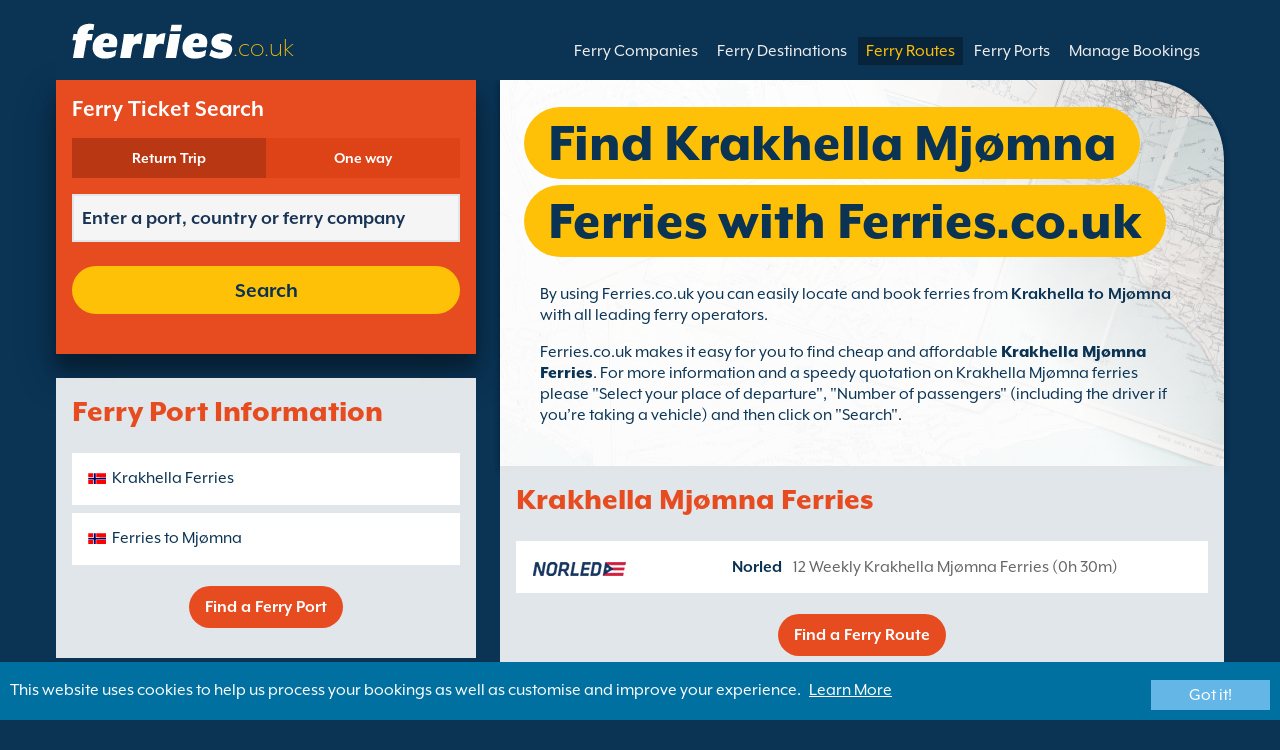

--- FILE ---
content_type: text/html; charset=UTF-8
request_url: https://www.ferries.co.uk/krakhella_mjomna.html
body_size: 9893
content:
<!DOCTYPE html>

<html lang="en">
<head id="Head1"><title>
	Krakhella Mj&#248;mna ferries – Compare the best ferry fares now at Ferries.co.uk
</title>
<meta charset="utf-8" />
<meta http-equiv="X-UA-Compatible" content="IE=edge" />
<meta name="viewport" content="initial-scale=1.0, maximum-scale=1.0, user-scalable=0" />
<meta name="revisit-after" content="7days" />
<meta name="robots" content="index,follow" />
<meta name="robots" content="ALL" />
<meta name="description" content="Ferries.co.uk allows you to compare Krakhella Mj&#248;mna ferries which means you’ll have no problem finding the best ferry fares." />

<meta name="apple-itunes-app" content="app-id=875214984, app-argument=foobar" />

<link rel="image_src" href="https://www.ferries.co.uk/images/logo.gif" /> 
<link rel="alternate" type="application/rss+xml" title="Ferries.co.uk News" href="https://news.ferries.co.uk/ferry_news.xml" />
<script type="text/javascript">
    var pageLoadStart = Date.now();    
</script>        
        <link rel="alternate" hreflang="x-default" href="https://www.ferries.co.uk/krakhella_mjomna.html" />
            
        <link rel="alternate" hreflang="en" href="https://www.ferries.co.uk/krakhella_mjomna.html" />
            
        <link rel="alternate" hreflang="en-ie" href="https://www.ferry.ie/krakhella_mjomna.html" />
            
        <link rel="alternate" hreflang="en-au" href="https://www.ferries.com.au/krakhella_mjomna.html" />
    
<script>
    dataLayer = [{
    'pageCategory': 'FerriesRouteInd'
}];
</script>
<!-- Google Tag Manager -->
<script>(function (w, d, s, l, i) {
w[l] = w[l] || []; w[l].push({
'gtm.start':
new Date().getTime(), event: 'gtm.js'
}); var f = d.getElementsByTagName(s)[0],
j = d.createElement(s), dl = l != 'dataLayer' ? '&l=' + l : ''; j.async = true; j.src =
'https://www.googletagmanager.com/gtm.js?id=' + i + dl; f.parentNode.insertBefore(j, f);
})(window, document, 'script', 'dataLayer', 'GTM-NB3MKWX');</script>
<!-- End Google Tag Manager -->
<script type="text/javascript">
        /*Google Analytics*/
        (function (i, s, o, g, r, a, m) {
            i['GoogleAnalyticsObject'] = r; i[r] = i[r] || function () {
                (i[r].q = i[r].q || []).push(arguments)
            }, i[r].l = 1 * new Date(); a = s.createElement(o),
            m = s.getElementsByTagName(o)[0]; a.async = 1; a.src = g; m.parentNode.insertBefore(a, m)
        })(window, document, 'script', 'https://www.google-analytics.com/analytics.js', 'ga');

        ga('create', 'UA-17608242-1', 'auto', { 'allowLinker': true });
        ga('require', 'linker');
        ga('linker:autoLink', ['directferries.com']);
        ga('send', 'pageview');
    </script>
<link rel="Stylesheet" href="/styles/styles.css?v=201013091527" /><link href="https://static.directferries.co.uk/ferries/css/accessibility.css" rel="stylesheet" />
    <!--[if lt IE 9]>
        <script src="https://oss.maxcdn.com/html5shiv/3.7.2/html5shiv.min.js"></script>
        <script src="https://oss.maxcdn.com/respond/1.4.2/respond.min.js"></script>
    <![endif]-->
    <script src="https://ajax.googleapis.com/ajax/libs/jquery/1.11.2/jquery.min.js"></script>
    <script src="https://ssl.directferries.com/wiz/df_engb.js" type="text/javascript"></script>
</head>
<body>
    <!-- Google Tag Manager (noscript) -->
    <noscript><iframe src="https://www.googletagmanager.com/ns.html?id=GTM-NB3MKWX" height="0" width="0" style="display:none;visibility:hidden"></iframe></noscript>
    <!-- End Google Tag Manager (noscript) -->
    
    <div class="outer">
        
<script type="text/javascript">
    function queryString(key) {
        key = key.replace(/[*+?^$.\[\]{}()|\\\/]/g, "\\$&"); // escape RegEx meta chars
        var match = location.search.match(new RegExp("[?&]" + key + "=([^&]+)(&|$)"));
        return match && decodeURIComponent(match[1].replace(/\+/g, " "));
    }

    function addTrackingCookies(url, data) {
        $.support.cors = true;
        $.ajax({
            url: url + "/secure/ws/adtracking.asmx/AddTrackingCookies",
            data: "trackingData=" + encodeURIComponent(data),
            dataType: "jsonp"
        });
    }

    var qs = window.location.search.substring(1);
    var refURL = encodeURIComponent(document.referrer);

    var tracking_data = qs + "&refr=" + refURL + "&rnd=" + Math.random();

    addTrackingCookies('https://ssl.directferries.com', tracking_data);

    if (queryString('dfpid') > 0 && queryString('affid') > 0 && queryString('rurl') != null) {
        window.location = window.location.protocol + "//" + window.location.host + "/" + queryString('rurl');
    }
</script>

        
<header class="con">
    <div class="row">
        <div id="homebar" class="fr-nav">
            <input type="checkbox" id="fr-nav-check" />
            <div class="fr-nav-header ">
                <a class="divLink" href="/"></a>
                <div class="logo">
                    <img src="https://static.directferries.co.uk/ferries/images/ferries-logo_uk.svg" alt="Ferries.co.uk" />
                    
                </div>
                <div class="fr-nav-title">
                    .co.uk
                </div>
            </div>
            <div class="fr-nav-btn">
                <label for="fr-nav-check">
                    <span></span>
                    <span></span>
                    <span></span>
                </label>
            </div>
            <div class="fr-nav-links">
                <ul>
                
                        <li id="DFHeader_rptTabs_liTab_0">
                            <a id="DFHeader_rptTabs_lnkTab_0" href="/" style="display:none;"></a>
                        </li>
                    
                        <li id="DFHeader_rptTabs_liTab_1">
                            <a id="DFHeader_rptTabs_lnkTab_1" href="/offers.html" style="display:none;">Offers</a>
                        </li>
                    
                        <li id="DFHeader_rptTabs_liTab_2">
                            <a id="DFHeader_rptTabs_lnkTab_2" href="/ferry_companies.html">Ferry Companies</a>
                        </li>
                    
                        <li id="DFHeader_rptTabs_liTab_3">
                            <a id="DFHeader_rptTabs_lnkTab_3" href="/ferry_destinations.html">Ferry Destinations</a>
                        </li>
                    
                        <li id="DFHeader_rptTabs_liTab_4">
                            <a id="DFHeader_rptTabs_lnkTab_4" class="active" href="/routes.html">Ferry Routes</a>
                        </li>
                    
                        <li id="DFHeader_rptTabs_liTab_5">
                            <a id="DFHeader_rptTabs_lnkTab_5" href="/port.html">Ferry Ports</a>
                        </li>
                    
                        <li id="DFHeader_rptTabs_liTab_6">
                            <a id="DFHeader_rptTabs_lnkTab_6" href="/manage_bookings.html">Manage Bookings</a>
                        </li>
                    
                </ul>
            </div>
        </div>
    </div>
</header>

        
<div class="main con" id="Route">
    <div class="row">

        <div class="sm4">
            
<div class="fsBox">
    <div class="header">
        <h2>
            Ferry Ticket Search</h2>
    </div>
    <div id="divNewFareSearch" class="container">
        <!--  ADAM STARTS HERE -->
        <div class="" id="deal_finder_container">
            <script>var origDFscript = 'https://ssl.directferries.com/partners/deal_finder.aspx?stdc=AFCI&amp;smin=1'</script>
            <template id="AB_dealfinder_constants" hidden="">
                            <script>
                                // HARDCODED: needs to be dynamically replaced back-end

                                var BookingEngineUrl = 'https://ssl.directferries.com';
                                var tempDateFormat = 'd MM yy';
                                var CDNResourcesUrl = 'https://static.directferries.co.uk';
                                var defaultCurrency = '1';
                                var regionalDates = "";
                                function isEmptyRDateJSON(obj) {
                                    for (var key in obj) {
                                        if (obj.hasOwnProperty(key))
                                            return false;
                                    }
                                    return true;
                                }
                                try {
                                    regionalDates = JSON.parse("{" + "'closeText': 'Done',        'prevText': 'Prev',        'nextText': 'Next',        'currentText': 'Today',        'monthNames': ['January', 'February', 'March', 'April', 'May', 'June', 'July', 'August', 'September', 'October', 'November', 'December'],        'monthNamesShort': ['Jan', 'Feb', 'Mar', 'Apr', 'May', 'Jun', 'Jul', 'Aug', 'Sep', 'Oct', 'Nov', 'Dec'],        'dayNames': ['Sunday', 'Monday', 'Tuesday', 'Wednesday', 'Thursday', 'Friday', 'Saturday'],        'dayNamesShort': ['Sun', 'Mon', 'Tue', 'Wed', 'Thu', 'Fri', 'Sat'],        'dayNamesMin': ['Su', 'Mo', 'Tu', 'We', 'Th', 'Fr', 'Sa'],        'weekHeader': 'Wk',        'firstDay': 1,        'isRTL': false,        'showMonthAfterYear': false,        'yearSuffix': ''".replace(/'/g, '"') + "}");
                                    if (isEmptyRDateJSON(regionalDates)) throw "Regional Date JSON is empty";
                                } catch (e) {
                                    regionalDates = {
                                        closeText: "Done",
                                        prevText: "Prev",
                                        nextText: "Next",
                                        currentText: "Today",
                                        monthNames: ["January", "February", "March", "April", "May", "June", "July", "August", "September", "October", "November", "December"],
                                        monthNamesShort: ["Jan", "Feb", "Mar", "Apr", "May", "Jun", "Jul", "Aug", "Sep", "Oct", "Nov", "Dec"],
                                        dayNames: ["Sunday", "Monday", "Tuesday", "Wednesday", "Thursday", "Friday", "Saturday"],
                                        dayNamesShort: ["Sun", "Mon", "Tue", "Wed", "Thu", "Fri", "Sat"],
                                        dayNamesMin: ["Su", "Mo", "Tu", "We", "Th", "Fr", "Sa"],
                                        weekHeader: "Wk",
                                        firstDay: 0,
                                        isRTL: !1,
                                        showMonthAfterYear: !1,
                                        yearSuffix: ""
                                    };
                                    try {
                                        if (typeof ga === 'function') {
                                            var msg = '' + e.name + " - Message: " + e.message + " - URL: " + window.location.href;
                                            ga('send', 'event', 'Regional Date JSON error Type: ' + msg);
                                        }
                                    } catch (e) { }
                                }

                                // page-specific params for specialised routes, e.g. by operator:
                                var DF_page_params = {
                                    opname: '',
                                    country: '',
                                    port_from: '',
                                    port_to: '',
                                };

                                var base_user_data = {
                                    "STDCCode": "AFCI",
                                    "SiteLanguage": "en-GB"
                                };

                                var regionalText = {
                                    passenger_single: '1 Passenger',
                                    passenger_plural: '[--X--] Passengers',

                                    pets_single: '1 Pet',
                                    pets_plural: '[--X--] Pets',

                                    passenger_adult_single: '1 Adult',
                                    passenger_adult_plural: '[--X--] Adults',
                                    passenger_child_single: '1 Child',
                                    passenger_child_plural: '[--X--] Children',

                                    popup_done: 'Done',

                                    passengers_popup_hdg: 'Total Passengers & Ages',
                                    passengers_popup_total: 'Passengers (inc driver)',
                                    passengers_popup_booking_discount: 'Spanish Nationals Large Family?',
                                    passengers_popup_resident_discount: 'Resident?',
                                    passengers_orig_text: 'How many passengers?',
                                    passengers_first_text: 'Lead Passenger / Driver',
                                    passengers_base_text: 'Passenger',
                                    passengers_count_text: 'Passengers',
                                    passengers_age: 'Age',

                                    passengers_adults: 'Adults',
                                    passengers_children: 'Children',
                                    passengers_children_note: 'Please enter the age of each child',

                                    modal_booking_discount_hdg: 'Spanish Nationals Large Family Conditions',

                                    modal_booking_discount_cnt: 'To get a Spanish nationals large family discount, you must provide at the port the necessary information as proof.',

                                    modal_resident_discount_hdg: 'Resident Conditions',

                                    modal_resident_discount_cnt: 'To apply a residents discount to your ticket, ALL passengers must provide proof of residency at check-in by presenting a National ID card / Certificate of residence.',

                                    pets_popup_hdg: 'Pet Details',
                                    modal_pet_conditions_hdg: 'Pet Conditions',

                                    modal_pet_conditions_cnt: 'Passengers travelling with animals are responsible for ensuring that they comply with the necessary regulations and meet the requirements of each country or territory that they are travelling to or from.Any documentation required to permit an animal to board must be in original format. Photocopies will not be accepted.To take your pet with you they MUST be covered by the Pet Travel Scheme (PETS).  Further information can be found by clicking on \'help\' above.',

                                    vehicle_no_vehicle: 'Foot Passenger (no vehicle)',
                                    vehicles_popup_standard_car: 'Standard Car (e.g. Ford Mondeo)',

                                    vehicles_popup_hdg: 'Vehicle Details',
                                    vehicles_popup_org: 'How are you travelling?',
                                    vehicles_popup_no_vehicles: 'No Vehicle',
                                    vehicles_popup_no_vehicles_not_allowed: 'No Vehicle - Not available on this route',
                                    vehicles_popup_with_vehicles: 'With Vehicle (only 1 vehicle permitted per booking)',
                                    vehicles_popup_vehicles_not_allowed: 'With Vehicle - Not available on this route',
                                    vehicles_popup_vehicle_model: 'Vehicle Model',
                                    vehicles_popup_vehicle_custom: 'Please enter the details of the Vehicle below',
                                    vehicles_popup_vehicle_custom_make: 'Vehicle Make',
                                    vehicles_popup_vehicle_custom_model: 'Vehicle Model',
                                    vehicles_popup_extra_luggage: 'Are you carrying anything on the vehicle (roof box, luggage, bikes etc)?',
                                    vehicles_popup_extra_luggage_no: 'No',
                                    vehicles_popup_extra_luggage_yes: 'Yes',
                                    vehicles_popup_caravan_text: 'Caravan',
                                    vehicles_popup_trailer_text: 'Standard Trailer',
                                    vehicles_popup_caravan_trailer: 'Caravan / Trailer Details',
                                    vehicles_popup_caravan_trailer_no: 'No Caravan/Trailer',
                                    vehicles_popup_caravan_trailer_yes: 'With Caravan/Trailer (please select below)',
                                    vehicles_popup_commercial_goods: 'Carrying commercial goods?',

                                    currency_popup_hdg: 'Currency',

                                    validity_no_route: 'Please select route',
                                    validity_no_return_route: 'Please select return route',

                                    validity_minutes: '',
                                    validity_invalid_outbound_date: 'Please select a valid \'Date\' for the \'Outbound Route\'',
                                    validity_no_outbound_time: 'Please select a \'Time\' for the \'Outbound Route\'.',
                                    validity_invalid_outbound_time: 'Please select a valid \'Time\' for the \'Outbound Route\'. Time must be at least --TIME--'.replace("--TIME--", (new Date()).getHours() + 1 + ':00'),
                                    validity_invalid_return_date: 'Please select a \'Time\' for the \'Outbound Route\'.',
                                    validity_no_return_time: 'Please select a valid \'Date\' for the \'Return Route\'.',
                                    validity_invalid_return_time: 'Please select a \'Time\' for the \'Return Route\'.',
                                    validity_under_min_duration: 'The \'Departure Time\' for the return crossing cannot be before the arrival of the outbound crossing.',

                                    validity_no_passengers: 'You have not selected your passengers.',
                                    validity_no_passenger_ages: 'Please specify the ages of all passengers.',
                                    validity_one_not_adult: '\'Passenger 1 (driver)\' must be an adult.',

                                    validity_no_passengers_both_legs: 'You have not selected your passengers.',
                                    validity_no_passenger_ages_both_legs: 'Please specify the ages of all passengers.',
                                    validity_one_not_adult_both_legs: '\'Passenger 1 (driver)\' must be an adult.',

                                    validity_no_vehicle_type: 'Please select your vehicle type',
                                    validity_no_vehicle_make: 'Please select the \'Vehicle Make\'.',
                                    validity_no_vehicle_model: 'Please select the \'Vehicle Model\'.',
                                    validity_no_vehicle_length: 'Please select the \'Vehicle Length\'.',
                                    validity_no_vehicle_height: 'Please select the \'Vehicle Height\'.',
                                    validity_no_luggage_height: 'Please select the \'Additional Height\'.',
                                    validity_no_luggage_length: 'Please select the \'Additional Length\'.',
                                    validity_no_caravan_type: 'Please select the \'Trailer Type\'',
                                    validity_no_caravan_length: 'Please select the \'Trailer Length\'.',
                                    validity_no_caravan_height: 'Please select the \'Trailer Length\'.',

                                    validity_no_vehicle_make_mob: 'Please enter vehicle make',
                                    validity_no_vehicle_model_mob: 'Please enter vehicle model',


                                    submit_continue: 'Next',
                                    search_continue: 'Search',

                                    calendar_out_hdg: 'Leaving on:',
                                    calendar_out_open_ticket_hdg: 'Leaving on',
                                    time_out_hdg: 'Leaving on:', //'Leaving at:',
                                    calendar_return_hdg: 'Returning on:',
                                    calendar_return_open_ticket_hdg: 'Returning on:',
                                    time_return_hdg: 'Returning on:', //'Returning at:',
                                    calendar_both_open_ticket: 'Open Tickets',

                                    passengers_add: 'Add Passengers',
                                    passengers_note: 'Please specify the ages of all passengers.',
                                    vehicles_popup_vehicle_select_make: 'Please select the \'Vehicle Make\'.',
                                    vehicles_popup_vehicle_select_model: 'Please select the \'Vehicle Model\'.',
                                    vehicles_popup_customLength: 'Vehicle Length',
                                    vehicles_popup_customHeight: 'Vehicle Height',
                                    vehicles_popup_addLength: 'Additional length',
                                    vehicles_popup_addHeight: 'Additional height',
                                    validity_no_currency: "Please select currency",

                                    homepage_tagline: 'Book better with the world\'s #1',

                                    validity_outbound_time: 'Please select a valid \'Time\' for the \'Outbound Route\'. Time must be at least --TIME--',
                                    validity_return_before_outbound: 'The \'Departure Time\' for the return crossing cannot be before the arrival of the outbound crossing.',
                                    journey_title_outbound: 'Outbound',
                                    journey_title_return: 'Return'
                                };

                                var regionalTime = { timeFormat: 'HH:ii' };
                                //var s = document.createElement('script'); var u = document.createElement('urscrub'); s.type = 'text/javascript'; s.async = true; if (document.location.host == 'www.directferries.com' || document.location.host == 'ssl.directferries.com' || document.location.host == 'ssl2.directferries.com' || document.location.host == 'www.directferries.co.uk') { s.src = 'https://cdn.userreplay.net/custcc0da137b93930ef31fcc843740623be_ct.js'; } else { s.src = 'https://cdn.userreplay.net/custcc0da137b93930ef31fcc843740623be_ct_staging.js'; } u.appendChild(s); document.head.appendChild(u); console.log(document.location.host)
                                function changeSubmitButtonState(disabled) {
                                    try {
                                        DF_DF1.changeSubmitButtonState(disabled);
                                    } catch (e) {
                                    }
                                }
                            </script>
						</template>
            <!-- JAMIE STARTS HERE -->
            <template id="AB_dealfinder_test_mob_B" hidden="">
                            <link href="https://fonts.googleapis.com/css?family=Catamaran:300,400,500,600,700&amp;subset=latin-ext,tamil" rel="stylesheet" />
                            <link href="https://fonts.googleapis.com/icon?family=Material+Icons" rel="stylesheet" />
		                    <form id="deal_finder1" class="mob-dealfinder" method="post" action="https://ssl.directferries.com/ferry/secure/booking_redirect_df.aspx" data-state="initial_blank" onsubmit="changeSubmitButtonState(true);" novalidate="">
			                    <div class="deal_finder_wrap">
				                    <section class="journey_type" role="group">
					                    <label for="journey_round_trip" class="checked">
						                    <input type="radio" name="journey" id="journey_round_trip" value="2" data-toggle="journey_type" checked="" />
						                    Return Trip
					                    </label>
					                    <label for="journey_oneway">
						                    <input type="radio" name="journey" id="journey_oneway" value="1" data-toggle="journey_type" />
						                    One way
					                    </label>
				                    </section>


				                    <label class="journey_route" id="journey_route_parent">
					                    <input type="text" id="route_outbound" class="form-control journey_base" placeholder="Enter a port, country or ferry company" autocomplete="random-value" />
					                    <!--<div class="search_box" data-popup="route_list">
						                    <div class="fromItem"><span class="port">From:</span><span class="location"></span></div>
						                    <i class="material-icons md-36">compare_arrows</i>
						                    <div class="toItem"><span class="port">To:</span><span class="location"></span></div>
					                    </div>-->
					                    <section class="journey_search hide" role="group">
						                    <input type="text" id="outbound_route" class="form-control" placeholder="Enter a port, country or ferry company" autocomplete="random-value" />
		                                </section>
					                    <!--<button type="button" class="df_route_toggle"></button>-->
				                    </label>



				                    <label class="journey_route diff_trip hide">
					                    <input type="text" id="route_return" class="form-control journey_base" placeholder="Enter a port, country or ferry company" autocomplete="random-value" />
					                    <!-- <button type="button" class="df_route_toggle"></button> -->
				                    </label>

				                    <!--<div class="date_time">-->
					                    <section class="journey_timing timing_outbound hide_until_times" role="group">

						                    <!--<i class="material-icons">calendar_today</i>-->
						                    <input type="text" id="cal_outbound" class="form-control journey_date outbound disabled" readonly="" placeholder="Leaving on" />

						                    <input type="text" id="time_outbound" class="form-control journey_time disabled" readonly="" placeholder="Departure Time" />

						                    <label for="open_ticket_outbound" class="open_ticket open_ticket_outbound hide_while_summary">
							                    <span class="checkbox-label">Open Ticket?</span>
							                    <input type="checkbox" id="open_ticket_outbound" data-toggle="open_ticket" />
						                    </label>

						                    <div class="open_ticket_note_full hide_while_summary hide">
							                    <span class="h4">Open Ticket?</span>
							                    <p>Open tickets are valid for up to 12 months from booking date (see ticket conditions).</p>
						                    </div>

					                    </section>

					                    <section class="journey_timing timing_return round_trip hide_until_times" role="group">

						                    <!--<i class="material-icons">calendar_today</i>-->
						                    <input type="text" id="cal_return" class="form-control journey_date inbound disabled" readonly="" placeholder="Returning on?" />

						                    <input type="text" id="time_return" class="form-control journey_time disabled" readonly="" placeholder="Departure Time?" />

						                    <label for="open_ticket_return" class="open_ticket open_ticket_return hide_while_summary">
							                    <span class="checkbox-label">Open Ticket?</span>
							                    <input type="checkbox" id="open_ticket_return" data-toggle="open_ticket" />
						                    </label>

						                    <div class="open_ticket_note_return hide_while_summary hide">
							                    <span class="h4">Open Ticket?</span>
							                    <p>Open tickets are valid for up to 12 months from booking date (see ticket conditions).</p>
						                    </div>

					                    </section>
				                    <!--</div>-->

				                    <section class="journey_info hide_until_summary" role="group">
					                    <span class="h4">Trip Details</span>

					                    <section class="trip_outbound">

                                            <span class="h4 diff_trip hide">Outbound</span>

						                    <ul>
							                    <li><a class="journey_details passengers trip_outbound both_ways" tabindex="0" data-popup="passengers_popup">
									                    <i class='material-icons df-light-blue'>
											                    people
										                      </i> <span class="journey_details_span">How many passengers?</span>
										                      <i class="material-icons df-dark-blue" id="plus_icon">
											                    add_circle
										                      </i>
									                    </a></li>

							                    <li><a class="journey_details pets trip_outbound both_ways hide" tabindex="0" data-popup="pets_popup">
									                    <i class='material-icons df-light-blue'>
											                    pets
										                      </i><span class="journey_details_span">0 Pets</span>
										                    <i class="material-icons df-dark-blue" id="plus_icon">
											                    add_circle
										                      </i>
										                    </a></li>
							                    <li><a class="journey_details vehicle trip_outbound both_ways" tabindex="0" data-popup="vehicle_base">
									                    <i class='material-icons df-light-blue'>
											                    directions_car
										                      </i>
										                      <span class="journey_details_span">How are you travelling?</span>
										                    <i class="material-icons df-dark-blue" id="plus_icon">
											                    add_circle
										                      </i>
									                    </a></li>
						                    </ul>

					                    </section>

					                    <section class="trip_return diff_trip hide">

						                    <span class="h4">Return Trip</span>

						                    <ul>
							                    <li><a class="journey_details passengers trip_return" tabindex="0" data-popup="passengers_popup"><i class='material-icons df-light-blue'>
									                    people
								                      </i> <span class="journey_details_span">How many passengers?</span>
								                    <i class="material-icons df-dark-blue" id="plus_icon">
											                    add_circle
										                      </i>
										                    </a></li>
							                    <li><a class="journey_details pets trip_return hide" tabindex="0" data-popup="pets_popup">
                                                    <i class='material-icons df-light-blue'>
									                    pets
								                      </i><span class="journey_details_span">0 Pets</span>
								                    <i class="material-icons df-dark-blue" id="plus_icon">
											                    add_circle
										                      </i>
										                    </a></li>
							                    <li><a class="journey_details vehicle trip_return" tabindex="0" data-popup="vehicle_base"><i class='material-icons df-light-blue'>
									                    directions_car
								                      </i>
								                      <span class="journey_details_span">How are you travelling?</span>
								                    <i class="material-icons df-dark-blue" id="plus_icon">
											                    add_circle
										                      </i>
										                    </a></li>
						                    </ul>

					                    </section>

					                    <label for="diff_details" class="diff_details round_trip">
						                    <span class="checkbox-label">Different outbound/return details?</span>
						                    <input type="checkbox" id="diff_details" data-toggle="diff_details" />
					                    </label>
				                    </section>

				                    <a class="currency hide_until_summary" tabindex="0" data-popup="currency_popup"></a>

				                    <button type="submit" class="df_submit hide_while_search">Search</button>

				                    <input type="hidden" name="h_currencyid" />
				                    <input type="hidden" name="h_diffoutret" />
				                    <input type="hidden" name="h_journeytype" />
				                    <input type="hidden" name="h_legs" />
				                    <input type="hidden" name="stdc" />
				                    <input type="hidden" name="stdc_hid" />
				                    <input type="hidden" name="vehicleTypeOut" />
				                    <input type="hidden" name="heightOut" />
				                    <input type="hidden" name="caravanOut" />
				                    <input type="hidden" name="vehicleTypeRet" />
				                    <input type="hidden" name="heightRet" />
				                    <input type="hidden" name="caravanRet" />
                                    <input type="hidden" name="dfusrpidck" />
                                    <input type="hidden" name="dfsessionck" />
                                    <input type="hidden" name="dfvisitck" />
                                    <input type="hidden" name="dfexpck" />
			                    </div>
		                    </form>
		                    <link rel="stylesheet" href="https://static.directferries.co.uk/Production/css/dealfinder/df_mob.css?v=1611202016" />
		                    <link href="https://static.directferries.co.uk/Production/css/dealfinder/mobiscroll.javascript.min.css?v=1611202016" rel="stylesheet" />
                            <script src="https://static.directferries.co.uk/Production/scripts/dealfinder/polyfill.js?v=1611202016"></script>
		                    <script defer="" src="https://static.directferries.co.uk/Production/scripts/ferries/df_mob_ie.js?v=1611202016"></script>
						</template>
            <!-- JAMIE ENDS HERE -->
            <script src="https://static.directferries.co.uk/Production/scripts/df_utm.js"></script>
            <script>useTrackingFromJs()</script>
            <script src="https://static.directferries.co.uk/Production/scripts/ferries/ferries_switcher.js?v=1611202016"></script>
        </div>
        <!--  ADAM ENDS HERE -->
    </div>
</div>

            <div class="box">
                <div class="header">
                    <h2>Ferry Port Information</h2>
                </div>
                <div class="content">
                    <ul class="rTbl">
				        <li>
					        <div><a class="icon" href="/krakhella_ferries.html" style="background-image:url('/image/flags/norway.gif');">Krakhella Ferries</a></div>
				        </li>
                        <li>
					        <div><a class="icon" href="/ferries_to_mjomna.html" style="background-image:url('/image/flags/norway.gif');">Ferries to Mj&#248;mna</a></div>
				        </li>
                    </ul>
                    <div class="footer">
                        <a href="/port.html">Find a Ferry Port</a>
                    </div>
                </div>
            </div>
        </div>

        <div class="sm8">
            <div class="text">
                <div class="header">
                    <div><h1>Find Krakhella Mj&#248;mna Ferries with Ferries.co.uk</h1></div>
                </div>
                <p>By using Ferries.co.uk you can easily locate and book ferries from <strong>Krakhella to Mj&#248;mna</strong> with all leading ferry operators.</p>
<p>Ferries.co.uk makes it easy for you to find cheap and affordable <a href="/">Krakhella Mj&#248;mna Ferries</a>. For more information and a speedy quotation on Krakhella Mj&#248;mna ferries please &quot;Select your place of departure&quot;, &quot;Number of passengers&quot; (including the driver if you’re taking a vehicle) and then click on &quot;Search&quot;.</p>
 
            </div>

            <div class="box">
                <div class="header">
                    <h2>Krakhella Mj&#248;mna Ferries</h2>
                </div>
                <div class="content">
                    <ul class="rTbl rof">
                    
                            <li>
                                <div><img src="/image/norled_s.png" alt="Norled" /></div>
                                <div>
                                    <div>
                                        <div><a href="/norled.html">Norled</a></div>
                                        <div>12  Weekly Krakhella Mj&#248;mna Ferries (0h 30m)</div>
                                    </div>
                                </div>
                            </li>
                        
                    </ul>
                    <div class="footer">
                        <a href="/routes.html">Find a Ferry Route</a>
                    </div>
                </div>
            </div>

            

            

            <div class="box">
                <div class="header">
                    <h2>Find Alternatives to Krakhella Mj&#248;mna Ferries</h2>
                </div>
                <div class="content">
                    <ul class="rTbl">
                    
                    </ul>
                    <ul class="lTbl">
                        <li>
                            <div>More Krakhella Mj&#248;mna Alternatives :</div>
                            <div>
                                <a class="icon" href="/ferries_from_norway.html" style="background-image:url('/image/flags/norway.gif');">Ferries from Norway</a>
                                <a class="icon" href="/norway.html" style="background-image:url('/image/flags/norway.gif');">Ferries to Norway</a>
                            </div>
                        </li>
                    </ul>
                </div>
            </div>
        </div>

    </div>
</div>


        
        
<footer class="con">
    <div class="row">
        <div class="sm12">
            
            
            <div class="copy">
                Copyright &#169; <a href="/about_us.html">Newincco 1399 Limited</a><a id="Footer_lnkCopyright"></a>
            </div>
        </div>
    </div>
    <style>
        #gdpr-cookie-message {
            position: fixed;
            bottom: 0;
            background-color: #0070a0;
            padding: 10px;
            box-shadow: 0 6px 6px rgba(0,0,0,0.25);
            width: 100%;
            z-index: 10000;
        }

            #gdpr-cookie-message p {
                color: #fff;
                margin-bottom: 0;
            }

                #gdpr-cookie-message p a {
                    color: #fff;
                    text-decoration: underline;
                    padding-left: 5px;
                }

            #gdpr-cookie-message h4 {
                display: none;
            }

            #gdpr-cookie-message #gdpr-cookie-advanced {
                display: none;
            }

            #gdpr-cookie-message #gdpr-cookie-accept {
                background: #64B6E6;
                border: 0;
                color: #fff;
                padding: 5px 10%;
            }

            #gdpr-cookie-message p {
                width: 70%;
                float: left;
            }

                #gdpr-cookie-message p:last-of-type {
                    width: 30%;
                    float: left;
                    text-align: right;
                }
    </style>
    <script src="https://static.directferries.co.uk/scripts/jquery.ihavecookies.min.js"></script>
    <script>
        $(document).ready(function () {
            $('#btnSearch').click(function () {
                ga('linker:decorate', $('form').get(0));
                return true;
            });
            LogPageRequestEvent(window.location.href, Date.now() - pageLoadStart);
        });
        $('body').ihavecookies({
            message: "This website uses cookies to help us process your bookings as well as customise and improve your experience.",
            link: "/cookie_policy.htm",
            delay: 1000,
            expires: 30, // 30 days
            moreInfoLabel: "Learn More",
            acceptBtnLabel: "Got it!"
        });
        //Region utm
        try {
            var paramValue = encodeURIComponent(utmResponse);
            var flagLinks = document.querySelectorAll('#Footer_divOtherSites>a');
            for (var i = 0; i < flagLinks.length; i++) {
                var flagLink = flagLinks[i];
                if (!flagLink.href.includes("dfutm")) {
                    flagLink.href = AppendQueryParam(flagLink.href, 'dfutm', paramValue);
                }
            }
        } catch (e) { }
        //End region utm
        /* Messaging */
        function LogPageRequestEvent(pageURL, pageLoadTime) {
            var dfusrpid = document.querySelector('[name="dfusrpidck"]') != null ? document.querySelector('[name="dfusrpidck"]').value : null;
            var uniqueUserIdVal = dfusrpid != null && dfusrpid != "" ? dfusrpid : readCookie('dfusrpid');
            var sessionVal = readCookie('dfsession');
            var visitVal = readCookie('dfvisit');
            //var extraUtmsparams = persistTrackingValues();
            var dfutm = readCookie('dfutm');
            $.ajax({
                type: "GET",
                url: "https://ssl.directferries.com/secure/ws/dfeventlogging.aspx/LogPageRequest?",
                dataType: "jsonp",
                data: 'PageURL=' + encodeURIComponent(pageURL) + '&PageServerProcessingTime=' + pageLoadTime + '&UniqueUserId=' + uniqueUserIdVal + '&SessionId=' + sessionVal + '&VisitId=' + visitVal + '&STDC=' + 'AFCI' + '&dfutm=' + encodeURIComponent(utm.getUtm()),
                success: SetEventCookies
            });
        };

        function SetEventCookies(data) {
            if (typeof data !== 'undefined' && data !== null && data) {
                addCookie('dfusrpid', data.d.UniqueUserIdCookie, 365);
                addCookieMins('dfsession', data.d.SessionIdCookie, 30);
                addCookie('dfvisit', data.d.VisitReturningIdCookie, 3650);                
            }
        };

        function addCookie(name, value, days) {
            var expires;

            if (days) {
                var date = new Date();
                date.setTime(date.getTime() + (days * 24 * 60 * 60 * 1000));
                expires = "; expires=" + date.toGMTString();
            } else {
                expires = "";
            }
            var cookieString = encodeURIComponent(name) + "=" + encodeURIComponent(value) + expires + "; path=/;";
            if (window.location.protocol.indexOf('https') != -1) cookieString += "secure=true;samesite=none;";
            document.cookie = cookieString;
        }

        function addCookieMins(name, value, mins) {
            var expires;

            if (mins) {
                var date = new Date();
                date.setTime(date.getTime() + (mins * 60 * 1000));
                expires = "; expires=" + date.toGMTString();
            } else {
                expires = "";
            }
            var cookieString = encodeURIComponent(name) + "=" + encodeURIComponent(value) + expires + "; path=/;";
            if (window.location.protocol.indexOf('https') != -1) cookieString += "secure=true;samesite=none;";
            document.cookie = cookieString;
        }

        function readCookie(name) {
            var nameEQ = encodeURIComponent(name) + "=";
            var ca = document.cookie.split(';');
            for (var i = 0; i < ca.length; i++) {
                var c = ca[i];
                while (c.charAt(0) === ' ') c = c.substring(1, c.length);
                if (c.indexOf(nameEQ) === 0) return decodeURIComponent(c.substring(nameEQ.length, c.length));
            }
            return null;
        }

        function eraseCookie(name) {
            addCookie(name, "", -1);
        }
        
    </script>
</footer>

    </div>
    




    <script async="" type="text/javascript" src="/scripts/scripts.min.js"></script>
    
<div style="display:none">
<script type="text/javascript">
    /* <![CDATA[ */
    var google_conversion_id = 989316638;
    var google_custom_params = window.google_tag_params;
    var google_remarketing_only = true;
    /* ]]> */
</script>
<script type="text/javascript" src="//www.googleadservices.com/pagead/conversion.js">
</script>
<noscript>
<div style="display:inline;">
<img height="1" width="1" style="border-style:none;" alt="" src="//googleads.g.doubleclick.net/pagead/viewthroughconversion/989316638/?value=0&amp;guid=ON&amp;script=0" />
</div>
</noscript>
</div>
    
</body>
</html>